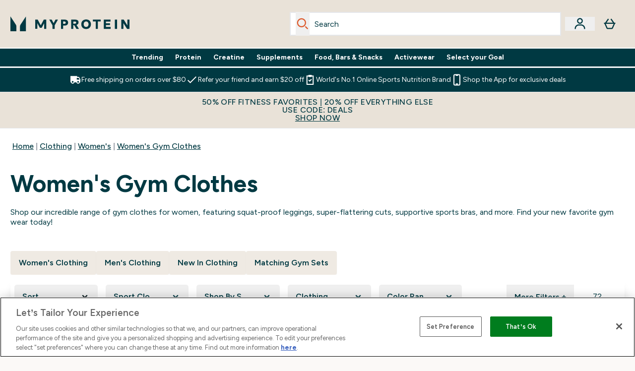

--- FILE ---
content_type: text/javascript; charset=utf-8
request_url: https://78wuobegq2.chat.digital.ringcentral.com/chat/c24ebac359beba77791bf423/status.js
body_size: 259
content:
var _internal_chatq = _internal_chatq || [];
_internal_chatq.push(["_registerStatus",{"validity":10,"triggers":{"6761aa8936d6a000085b3f20":{"activation_probability":0.0}}}]);


--- FILE ---
content_type: text/plain;charset=UTF-8
request_url: https://us.myprotein.com/api/operation/Facets
body_size: -1049
content:
{"data":{"page":{"widgets":[{"__typename":"TopProductCategorySet"},{"__typename":"ProductListWidget","productList":{"facets":[{"__typename":"SimpleFacet","facetName":"en_sportsClothingtype_content","facetHeader":"Sport Clothing","options":[{"optionName":"Bags","displayName":"Bags","matchedProductCount":2},{"optionName":"Crop Top","displayName":"Crop Top","matchedProductCount":2},{"optionName":"Headwear","displayName":"Headwear","matchedProductCount":3},{"optionName":"Hoodie","displayName":"Hoodie","matchedProductCount":5},{"optionName":"Jacket","displayName":"Jacket","matchedProductCount":1},{"optionName":"Joggers","displayName":"Joggers","matchedProductCount":6},{"optionName":"Leggings","displayName":"Leggings","matchedProductCount":6},{"optionName":"Shorts","displayName":"Shorts","matchedProductCount":5},{"optionName":"Socks","displayName":"Socks","matchedProductCount":12},{"optionName":"Sports Bras","displayName":"Sports Bras","matchedProductCount":8},{"optionName":"Sweatshirt","displayName":"Sweatshirt","matchedProductCount":3},{"optionName":"Top","displayName":"Top","matchedProductCount":6},{"optionName":"Training Equipment","displayName":"Training Equipment","matchedProductCount":2},{"optionName":"T-Shirt","displayName":"T-Shirt","matchedProductCount":3},{"optionName":"Vest","displayName":"Vest","matchedProductCount":7}]},{"__typename":"SimpleFacet","facetName":"en_shopBySport_content","facetHeader":"Shop By Sport","options":[{"optionName":"Cool Off","displayName":"Cool Off","matchedProductCount":1},{"optionName":"Functional Training","displayName":"Functional Training","matchedProductCount":19},{"optionName":"Gym/HIIT","displayName":"Gym/HIIT","matchedProductCount":36},{"optionName":"Leisure","displayName":"Leisure","matchedProductCount":51},{"optionName":"Lifestyle","displayName":"Lifestyle","matchedProductCount":57},{"optionName":"Recovery","displayName":"Recovery","matchedProductCount":26},{"optionName":"Yoga & Dance","displayName":"Yoga & Dance","matchedProductCount":22}]},{"__typename":"SimpleFacet","facetName":"en_myprotein_clothingSize_content","facetHeader":"Clothing Size","options":[{"optionName":"XS","displayName":"XS","matchedProductCount":35},{"optionName":"S","displayName":"S","matchedProductCount":38},{"optionName":"M","displayName":"M","matchedProductCount":38},{"optionName":"L","displayName":"L","matchedProductCount":37},{"optionName":"XL","displayName":"XL","matchedProductCount":8},{"optionName":"XXL","displayName":"XXL","matchedProductCount":6}]},{"__typename":"SimpleFacet","facetName":"en_myprotein_ColourRange_content","facetHeader":"Color Range","options":[{"optionName":"Black","displayName":"Black","matchedProductCount":46},{"optionName":"Gray","displayName":"Gray","matchedProductCount":11},{"optionName":"White","displayName":"White","matchedProductCount":19}]},{"__typename":"RangedFacet","facetName":"myprotein_USD_price","facetHeader":"Price","options":[{"displayName":"$10 - $15","from":10,"to":15,"matchedProductCount":4},{"displayName":"$15 - $30","from":15,"to":30,"matchedProductCount":29},{"displayName":"$30 - $50","from":30,"to":50,"matchedProductCount":35},{"displayName":"$50 - $100","from":50,"to":100,"matchedProductCount":4}]},{"__typename":"RangedFacet","facetName":"averageReviewScore_auto_content","facetHeader":"Average Reviews","options":[{"displayName":"2-3","from":2,"to":2.99,"matchedProductCount":2},{"displayName":"3-4","from":3,"to":3.99,"matchedProductCount":3},{"displayName":"4+","from":4,"to":5,"matchedProductCount":23}]},{"__typename":"SimpleFacet","facetName":"en_collection_content","facetHeader":"Collection","options":[{"optionName":"Bags","displayName":"Bags","matchedProductCount":2},{"optionName":"Basics","displayName":"Basics","matchedProductCount":29},{"optionName":"Headwear","displayName":"Headwear","matchedProductCount":3},{"optionName":"Socks","displayName":"Socks","matchedProductCount":12},{"optionName":"Tempo","displayName":"Tempo","matchedProductCount":8},{"optionName":"Tempo Progress","displayName":"Tempo Progress","matchedProductCount":1},{"optionName":"Tempo Seamless","displayName":"Tempo Seamless","matchedProductCount":3},{"optionName":"Training","displayName":"Training","matchedProductCount":12},{"optionName":"Training Equipment","displayName":"Training Equipment","matchedProductCount":2}]}]}}]}},"extensions":{"ray":"DNIqp_NiEfC3R0GNauxFcw","server":"PRODUCTION-W-NNC9J","flags":[],"experiments":{},"rateLimitersFiring":[{"captchaBypassAvailable":[{"type":"V2_VISIBLE","siteKey":"6Lcs1QYUAAAAAJS_m-vZsQCSv6lnqOxXUh_7BnZ1"},{"type":"V2_INVISIBLE","siteKey":"6Lf4fiMUAAAAAGRkNt_wJnf79ra2LSdFBlTL-Wcf"}],"rateLimitingBucket":"MARKETING_MATERIAL_SIGN_UP"},{"captchaBypassAvailable":[{"type":"V2_VISIBLE","siteKey":"6Lcs1QYUAAAAAJS_m-vZsQCSv6lnqOxXUh_7BnZ1"},{"type":"V2_INVISIBLE","siteKey":"6Lf4fiMUAAAAAGRkNt_wJnf79ra2LSdFBlTL-Wcf"}],"rateLimitingBucket":"REFERRAL_EMAIL"}],"surrogateControl":{"noStore":true,"maxAge":null,"swr":null,"sie":null,"scope":null}}}